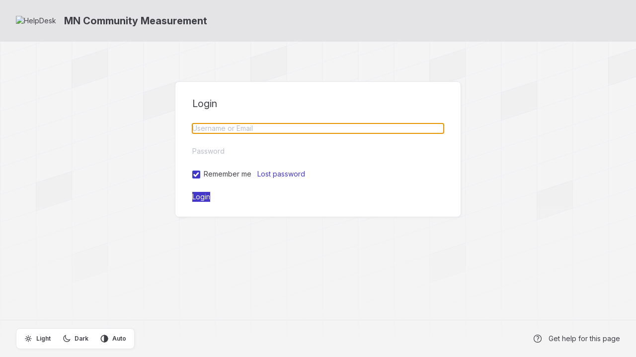

--- FILE ---
content_type: text/css
request_url: https://cdn.jitbit.com/helpdesk/css/output.css?v=68246
body_size: 13611
content:
*,:after,:before{border:0 solid #e5e7eb;box-sizing:border-box}:after,:before{--tw-content:""}:host,html{line-height:1.5;-webkit-text-size-adjust:100%;font-family:InterVariable,sans-serif;font-feature-settings:normal;font-variation-settings:normal;-moz-tab-size:4;tab-size:4;-webkit-tap-highlight-color:transparent}body{line-height:inherit;margin:0}hr{border-top-width:1px;color:inherit;height:0}abbr:where([title]){text-decoration:underline dotted}h1,h2,h3,h4,h5,h6{font-size:inherit;font-weight:inherit}a{color:inherit;text-decoration:inherit}b,strong{font-weight:bolder}code,kbd,pre,samp{font-family:ui-monospace,SFMono-Regular,Menlo,Monaco,Consolas,Liberation Mono,Courier New,monospace;font-feature-settings:normal;font-size:1em;font-variation-settings:normal}small{font-size:80%}sub,sup{font-size:75%;line-height:0;position:relative;vertical-align:baseline}sub{bottom:-.25em}sup{top:-.5em}table{border-collapse:collapse;border-color:inherit;text-indent:0}button,input,optgroup,select,textarea{color:inherit;font-family:inherit;font-feature-settings:inherit;font-size:100%;font-variation-settings:inherit;font-weight:inherit;letter-spacing:inherit;line-height:inherit;margin:0;padding:0}button,select{text-transform:none}button,input:where([type=button]),input:where([type=reset]),input:where([type=submit]){-webkit-appearance:button;background-color:transparent;background-image:none}:-moz-focusring{outline:auto}:-moz-ui-invalid{box-shadow:none}progress{vertical-align:baseline}::-webkit-inner-spin-button,::-webkit-outer-spin-button{height:auto}[type=search]{-webkit-appearance:textfield;outline-offset:-2px}::-webkit-search-decoration{-webkit-appearance:none}::-webkit-file-upload-button{-webkit-appearance:button;font:inherit}summary{display:list-item}blockquote,dd,dl,figure,h1,h2,h3,h4,h5,h6,hr,p,pre{margin:0}fieldset{margin:0}fieldset,legend{padding:0}menu,ol,ul{list-style:none;margin:0;padding:0}dialog{padding:0}textarea{resize:vertical}input::placeholder,textarea::placeholder{color:#9ca3af;opacity:1}[role=button],button{cursor:pointer}:disabled{cursor:default}audio,canvas,embed,iframe,img,object,svg,video{display:block;vertical-align:middle}img,video{max-width:100%}[hidden]{display:none}.border-spacing-6,.horizseparated,.smallTicketList,.ticketGrid,table{--tw-border-spacing-x:0;--tw-border-spacing-y:0}.rotate-90,.rotate-\[30deg\],.transform,svg{--tw-translate-x:0;--tw-translate-y:0;--tw-rotate:0;--tw-skew-x:0;--tw-skew-y:0;--tw-scale-x:1;--tw-scale-y:1}.announcementbar,.announcementerror{--tw-gradient-from-position: ;--tw-gradient-via-position: ;--tw-gradient-to-position: }.dropdown-menu,.pager,.tagsinput,.ui-multiselect,input,input:not([type=submit],[type=checkbox],[type=radio]),select,textarea{--tw-ring-offset-shadow:0 0 #0000;--tw-ring-shadow:0 0 #0000;--tw-shadow:0 0 #0000;--tw-shadow-colored:0 0 #0000}.priorityCell:before{--tw-ring-inset: ;--tw-ring-offset-width:0px;--tw-ring-offset-color:#fff;--tw-ring-color:rgba(59,130,246,.5);--tw-ring-offset-shadow:0 0 #0000;--tw-ring-shadow:0 0 #0000;--tw-shadow:0 0 #0000;--tw-shadow-colored:0 0 #0000}.blur,.blur-3xl,.filter{--tw-blur: ;--tw-brightness: ;--tw-contrast: ;--tw-grayscale: ;--tw-hue-rotate: ;--tw-invert: ;--tw-saturate: ;--tw-sepia: ;--tw-drop-shadow: }.backdrop-blur,.dropdown-menu,.userPopup,[id=bulk-actions-popup]{--tw-backdrop-blur: ;--tw-backdrop-brightness: ;--tw-backdrop-contrast: ;--tw-backdrop-grayscale: ;--tw-backdrop-hue-rotate: ;--tw-backdrop-invert: ;--tw-backdrop-opacity: ;--tw-backdrop-saturate: ;--tw-backdrop-sepia: }:root{--new-color:185 28 28;--tech-color:21 128 61;--cust-color:217 119 6;--fortech-color:29 78 216;--error-color:190 18 60;--accent-color:67 56 202;--accent-color-text:67 56 202;--header-color:228 228 231;--header-text-color:63 63 70}html.dark{--new-color:248 113 113;--cust-color:251 191 36;--fortech-color:59 130 246;--error-color:248 113 113;--accent-color:79 70 229;--accent-color-text:129 140 248;--header-color:39 39 42;--header-text-color:255 255 255}html{color:#3f3f46}html:where(.dark,.dark *){color:#d4d4d8}:where(.dark,.dark *),:where(.dark,.dark *) :after,:where(.dark,.dark *) :before{border-color:#3f3f46}html *{scrollbar-color:#cccccc80 transparent;scrollbar-width:thin}html.dark{color-scheme:dark}input[list]::-webkit-calendar-picker-indicator{display:none!important}input[type=date],input[type=datetime-local]{line-height:1.125rem}button.ui-multiselect,input[list],select{appearance:none;background-image:url("data:image/svg+xml;charset=utf-8,%3Csvg xmlns='http://www.w3.org/2000/svg' fill='none' viewBox='0 0 20 20'%3E%3Cpath stroke='%236b7280' stroke-linecap='round' stroke-linejoin='round' stroke-width='1.5' d='m6 8 4 4 4-4'/%3E%3C/svg%3E");background-position:right .5rem center;background-repeat:no-repeat;background-size:1.5em 1.5em;padding-right:2.5rem!important;-webkit-print-color-adjust:exact;print-color-adjust:exact}select[multiple]{box-sizing:border-box;height:2.25rem;overflow:hidden;vertical-align:top}button.ui-multiselect{border-color:#e4e4e7;color:rgba(156,163,175,.7)!important;display:inline-block!important;font-weight:400;text-align:left!important;text-wrap:nowrap}button.ui-multiselect:where(.dark,.dark *){border-color:#3f3f46}button.ui-multiselect:hover{background-color:inherit;color:inherit}button.ui-multiselect span.ui-icon{display:none}table.sortable th{cursor:pointer}.container{width:100%}@media (min-width:640px){.container{max-width:640px}}@media (min-width:768px){.container{max-width:768px}}@media (min-width:1024px){.container{max-width:1024px}}@media (min-width:1366px){.container{max-width:1366px}}@media (min-width:1536px){.container{max-width:1536px}}button.ui-multiselect,input:not([type=submit],[type=checkbox],[type=radio]),select,textarea{background-color:#fff;border-radius:.375rem;border-width:1px;color:#000;padding:.5rem .75rem;--tw-shadow:0 1px 2px 0 rgba(0,0,0,.05);--tw-shadow-colored:0 1px 2px 0 var(--tw-shadow-color);box-shadow:var(--tw-ring-offset-shadow,0 0 #0000),var(--tw-ring-shadow,0 0 #0000),var(--tw-shadow)}button.ui-multiselect:where(.dark,.dark *),input:not([type=submit],[type=checkbox],[type=radio]):where(.dark,.dark *),select:where(.dark,.dark *),textarea:where(.dark,.dark *){background-color:#18181b;color:#d4d4d8}button.ui-multiselect:disabled,button.ui-multiselect[readonly],input:not([type=submit],[type=checkbox],[type=radio]):disabled,input:not([type=submit],[type=checkbox],[type=radio])[readonly],select:disabled,select[readonly],textarea:disabled,textarea[readonly]{background-color:#f4f4f5;color:#a1a1aa}button.ui-multiselect:disabled:where(.dark,.dark *),button.ui-multiselect[readonly]:where(.dark,.dark *),input:not([type=submit],[type=checkbox],[type=radio]):disabled:where(.dark,.dark *),input:not([type=submit],[type=checkbox],[type=radio])[readonly]:where(.dark,.dark *),select:disabled:where(.dark,.dark *),select[readonly]:where(.dark,.dark *),textarea:disabled:where(.dark,.dark *),textarea[readonly]:where(.dark,.dark *){background-color:#27272a;color:#52525b}button.ui-multiselect:focus-visible,input:not([type=submit],[type=checkbox],[type=radio]):focus-visible,select:focus-visible,textarea:focus-visible{border-color:rgb(var(--accent-color)/.6);outline:2px solid transparent;outline-offset:2px}.bluebutton,.button,.graybutton,.moreBtn,.transparentbutton,button,input[type=file]::file-selector-button,input[type=submit],input[type=submit].graybutton{align-items:center;background-color:#fafafa;border-color:hsla(240,5%,84%,.6);border-radius:.375rem;border-width:1px;color:#4b5563;column-gap:.25rem;cursor:pointer;display:inline-flex;font-size:.875rem;font-weight:500;justify-content:center;line-height:1.25rem;padding:.5rem 1rem;text-align:center}.bluebutton:hover,.button:hover,.graybutton:hover,.moreBtn:hover,.transparentbutton:hover,button:hover,input[type=file]::file-selector-button:hover,input[type=submit].graybutton:hover,input[type=submit]:hover{background-color:#f4f4f5;color:#4b5563}.bluebutton:disabled,.button:disabled,.graybutton:disabled,.moreBtn:disabled,.transparentbutton:disabled,button:disabled,input[type=file]::file-selector-button:disabled,input[type=submit].graybutton:disabled,input[type=submit]:disabled{color:#a1a1aa;cursor:not-allowed}.bluebutton:where(.dark,.dark *),.button:where(.dark,.dark *),.graybutton:where(.dark,.dark *),.moreBtn:where(.dark,.dark *),.transparentbutton:where(.dark,.dark *),button:where(.dark,.dark *),input[type=file]:where(.dark,.dark *)::file-selector-button,input[type=submit].graybutton:where(.dark,.dark *),input[type=submit]:where(.dark,.dark *){background-color:#3f3f46;border-color:transparent;color:#d4d4d8}.bluebutton:hover:where(.dark,.dark *),.button:hover:where(.dark,.dark *),.graybutton:hover:where(.dark,.dark *),.moreBtn:hover:where(.dark,.dark *),.transparentbutton:hover:where(.dark,.dark *),button:hover:where(.dark,.dark *),input[type=file]:where(.dark,.dark *)::file-selector-button:hover,input[type=submit].graybutton:hover:where(.dark,.dark *),input[type=submit]:hover:where(.dark,.dark *){background-color:#52525b;color:#f4f4f5}.bluebutton:disabled:where(.dark,.dark *),.button:disabled:where(.dark,.dark *),.graybutton:disabled:where(.dark,.dark *),.moreBtn:disabled:where(.dark,.dark *),.transparentbutton:disabled:where(.dark,.dark *),button:disabled:where(.dark,.dark *),input[type=file]:where(.dark,.dark *)::file-selector-button:disabled,input[type=submit].graybutton:disabled:where(.dark,.dark *),input[type=submit]:disabled:where(.dark,.dark *){color:#71717a}input[type=file]{padding:0}input[type=file]::file-selector-button{border-style:solid;border-bottom:none;border-left:none;border-top:none}input[type=file]::file-selector-button{margin-right:1rem}.bluebutton,button,input[type=submit]{background-color:rgb(var(--accent-color)/1);border-color:transparent;color:#fff}.bluebutton:hover,button:hover,input[type=submit]:hover{background-color:rgb(var(--accent-color)/.9);color:#fff}.transparentbutton{background-color:transparent;border-color:transparent}.transparentbutton:hover{background-color:#d4d4d8}.transparentbutton:hover:where(.dark,.dark *){background-color:#52525b}a{color:rgb(var(--accent-color-text)/1)}a:hover{color:rgb(var(--accent-color-text)/.75)}a[disabled]{color:#a1a1aa;cursor:not-allowed;pointer-events:none}a[disabled]:where(.dark,.dark *){color:#71717a}th{font-weight:600;text-align:left}.footer a,nav>a,nav>div>a,th>a{color:inherit}b{font-weight:600}.onoffcontainer input[type=checkbox]:not(.skiponoff){appearance:none;background-color:#e4e4e7;border-radius:9999px;cursor:pointer;height:1.5rem;margin-right:.75rem;position:relative;width:2.5rem}.onoffcontainer input[type=checkbox]:not(.skiponoff):where(.dark,.dark *){background-color:#3f3f46}.onoffcontainer input[type=checkbox]:not(.skiponoff){transition:all .2s ease-in 0s}.onoffcontainer input[type=checkbox]:not(.skiponoff):before{background-color:#fff;border-radius:9999px;content:"";height:1rem;left:.25rem;position:absolute;top:.25rem;transform:none;width:1rem}.onoffcontainer input[type=checkbox]:not(.skiponoff):after{content:none}.onoffcontainer input[type=checkbox]:not(.skiponoff):checked{background-color:rgb(var(--accent-color)/1)}.onoffcontainer input[type=checkbox]:not(.skiponoff)[disabled],.onoffcontainer input[type=checkbox]:not(.skiponoff)[readonly]{background-color:#d4d4d8!important}.onoffcontainer input[type=checkbox]:not(.skiponoff)[disabled]:where(.dark,.dark *),.onoffcontainer input[type=checkbox]:not(.skiponoff)[readonly]:where(.dark,.dark *){background-color:#52525b!important}.onoffcontainer input[type=checkbox]:not(.skiponoff)[disabled]:before,.onoffcontainer input[type=checkbox]:not(.skiponoff)[readonly]:before{background-color:#e4e4e7!important}.onoffcontainer input[type=checkbox]:not(.skiponoff)[disabled]:where(.dark,.dark *):before,.onoffcontainer input[type=checkbox]:not(.skiponoff)[readonly]:where(.dark,.dark *):before{background-color:#71717a!important}.onoffcontainer input[type=checkbox]:not(.skiponoff):checked:before{left:1.25rem}h1{font-size:1.5rem;line-height:2rem}h2{font-size:1.25rem;line-height:1.75rem}p{margin-bottom:.5rem;margin-top:.5rem}a,label{cursor:pointer}code{font-family:ui-monospace,SFMono-Regular,Menlo,Monaco,Consolas,Liberation Mono,Courier New,monospace;font-weight:500}.container{max-width:72rem}.visible{visibility:visible}.invisible{visibility:hidden}.collapse{visibility:collapse}.static{position:static}.fixed{position:fixed}.absolute{position:absolute}.relative{position:relative}.sticky{position:sticky}.inset-x-0{left:0;right:0}.inset-y-0{bottom:0;top:0}.\!right-4{right:1rem!important}.-bottom-3{bottom:-.75rem}.-right-1{right:-.25rem}.-top-10{top:-2.5rem}.left-0{left:0}.left-1{left:.25rem}.left-3{left:.75rem}.left-\[calc\(50\%-4rem\)\]{left:calc(50% - 4rem)}.right-0{right:0}.right-14{right:3.5rem}.right-2{right:.5rem}.right-3{right:.75rem}.right-4{right:1rem}.top-0{top:0}.top-1{top:.25rem}.top-3{top:.75rem}.top-8{top:2rem}.top-9{top:2.25rem}.top-\[17px\]{top:17px}.-z-10{z-index:-10}.z-10{z-index:10}.z-50{z-index:50}.-order-1{order:-1}.float-right{float:right}.\!m-0{margin:0!important}.m-0{margin:0}.m-4{margin:1rem}.-mx-4{margin-left:-1rem;margin-right:-1rem}.-my-6{margin-bottom:-1.5rem;margin-top:-1.5rem}.mx-auto{margin-left:auto;margin-right:auto}.my-2{margin-bottom:.5rem;margin-top:.5rem}.my-3{margin-bottom:.75rem;margin-top:.75rem}.my-4{margin-bottom:1rem;margin-top:1rem}.my-6{margin-bottom:1.5rem;margin-top:1.5rem}.my-auto{margin-bottom:auto;margin-top:auto}.\!mb-0{margin-bottom:0!important}.\!mb-10{margin-bottom:2.5rem!important}.\!mt-0{margin-top:0!important}.-mb-6{margin-bottom:-1.5rem}.-ml-0\.5{margin-left:-.125rem}.-ml-2{margin-left:-.5rem}.-mt-0\.5{margin-top:-.125rem}.-mt-6{margin-top:-1.5rem}.mb-1{margin-bottom:.25rem}.mb-10{margin-bottom:2.5rem}.mb-2{margin-bottom:.5rem}.mb-3{margin-bottom:.75rem}.mb-4{margin-bottom:1rem}.mb-5{margin-bottom:1.25rem}.mb-6{margin-bottom:1.5rem}.mb-8{margin-bottom:2rem}.ml-1{margin-left:.25rem}.ml-2{margin-left:.5rem}.ml-4{margin-left:1rem}.mr-1{margin-right:.25rem}.mr-2{margin-right:.5rem}.mr-3{margin-right:.75rem}.mr-4{margin-right:1rem}.mr-8{margin-right:2rem}.mt-1{margin-top:.25rem}.mt-10{margin-top:2.5rem}.mt-2{margin-top:.5rem}.mt-3{margin-top:.75rem}.mt-4{margin-top:1rem}.mt-6{margin-top:1.5rem}.mt-8{margin-top:2rem}.mt-auto{margin-top:auto}.\!block{display:block!important}.block{display:block}.inline-block{display:inline-block}.inline{display:inline}.flex{display:flex}.inline-flex{display:inline-flex}.table{display:table}.grid{display:grid}.contents{display:contents}.hidden{display:none}.aspect-\[1155\/678\]{aspect-ratio:1155/678}.size-10{height:2.5rem;width:2.5rem}.size-11{height:2.75rem;width:2.75rem}.size-2{height:.5rem;width:.5rem}.size-20{height:5rem;width:5rem}.size-3{height:.75rem;width:.75rem}.size-4{height:1rem;width:1rem}.size-5{height:1.25rem;width:1.25rem}.size-6{height:1.5rem;width:1.5rem}.size-60{height:15rem;width:15rem}.size-7{height:1.75rem;width:1.75rem}.size-8{height:2rem;width:2rem}.h-1\.5{height:.375rem}.h-2\.5{height:.625rem}.h-4{height:1rem}.h-5{height:1.25rem}.h-9{height:2.25rem}.h-96{height:24rem}.h-full{height:100%}.max-h-9{max-height:2.25rem}.max-h-96{max-height:24rem}.min-h-0{min-height:0}.min-h-screen{min-height:100vh}.w-1\.5{width:.375rem}.w-1\/2{width:50%}.w-1\/3{width:33.333333%}.w-11{width:2.75rem}.w-16{width:4rem}.w-2\.5{width:.625rem}.w-20{width:5rem}.w-48{width:12rem}.w-60{width:15rem}.w-64{width:16rem}.w-8{width:2rem}.w-96{width:24rem}.w-full{width:100%}.min-w-0{min-width:0}.min-w-16{min-width:4rem}.min-w-48{min-width:12rem}.min-w-64{min-width:16rem}.min-w-8{min-width:2rem}.min-w-80{min-width:20rem}.min-w-max{min-width:max-content}.max-w-12{max-width:3rem}.max-w-2xl{max-width:42rem}.max-w-full{max-width:100%}.max-w-lg{max-width:32rem}.max-w-md{max-width:28rem}.max-w-screen-md{max-width:768px}.max-w-screen-sm{max-width:640px}.max-w-screen-xl{max-width:1366px}.max-w-sm{max-width:24rem}.max-w-xl{max-width:36rem}.flex-1{flex:1 1 0%}.shrink{flex-shrink:1}.shrink-0{flex-shrink:0}.grow{flex-grow:1}.border-separate{border-collapse:separate}.border-spacing-6{--tw-border-spacing-x:1.5rem;--tw-border-spacing-y:1.5rem;border-spacing:var(--tw-border-spacing-x) var(--tw-border-spacing-y)}.rotate-90{--tw-rotate:90deg}.rotate-90,.rotate-\[30deg\]{transform:translate(var(--tw-translate-x),var(--tw-translate-y)) rotate(var(--tw-rotate)) skewX(var(--tw-skew-x)) skewY(var(--tw-skew-y)) scaleX(var(--tw-scale-x)) scaleY(var(--tw-scale-y))}.rotate-\[30deg\]{--tw-rotate:30deg}.transform{transform:translate(var(--tw-translate-x),var(--tw-translate-y)) rotate(var(--tw-rotate)) skewX(var(--tw-skew-x)) skewY(var(--tw-skew-y)) scaleX(var(--tw-scale-x)) scaleY(var(--tw-scale-y))}@keyframes bounce{0%,to{animation-timing-function:cubic-bezier(.8,0,1,1);transform:translateY(-25%)}50%{animation-timing-function:cubic-bezier(0,0,.2,1);transform:none}}.animate-bounce{animation:bounce 1s infinite}@keyframes ping{75%,to{opacity:0;transform:scale(2)}}.animate-ping{animation:ping 1s cubic-bezier(0,0,.2,1) infinite}.animate-pulse{animation:pulse 2s cubic-bezier(.4,0,.6,1) infinite}.cursor-pointer{cursor:pointer}.resize-none{resize:none}.grid-cols-1{grid-template-columns:repeat(1,minmax(0,1fr))}.flex-col{flex-direction:column}.flex-col-reverse{flex-direction:column-reverse}.flex-wrap{flex-wrap:wrap}.items-start{align-items:flex-start}.items-center{align-items:center}.items-baseline{align-items:baseline}.justify-start{justify-content:flex-start}.justify-end{justify-content:flex-end}.justify-center{justify-content:center}.justify-between{justify-content:space-between}.gap-2{gap:.5rem}.gap-3{gap:.75rem}.gap-4{gap:1rem}.gap-6{gap:1.5rem}.gap-x-2{column-gap:.5rem}.gap-x-3{column-gap:.75rem}.gap-x-4{column-gap:1rem}.gap-x-5{column-gap:1.25rem}.gap-x-8{column-gap:2rem}.gap-y-12{row-gap:3rem}.gap-y-2{row-gap:.5rem}.gap-y-4{row-gap:1rem}.space-y-4>:not([hidden])~:not([hidden]){--tw-space-y-reverse:0;margin-bottom:calc(1rem*var(--tw-space-y-reverse));margin-top:calc(1rem*(1 - var(--tw-space-y-reverse)))}.overflow-auto{overflow:auto}.overflow-hidden{overflow:hidden}.overflow-x-auto{overflow-x:auto}.overflow-y-auto{overflow-y:auto}.overflow-y-hidden{overflow-y:hidden}.truncate{overflow:hidden;white-space:nowrap}.text-ellipsis,.truncate{text-overflow:ellipsis}.whitespace-nowrap{white-space:nowrap}.whitespace-pre-wrap{white-space:pre-wrap}.text-nowrap{text-wrap:nowrap}.break-words{overflow-wrap:break-word}.break-all{word-break:break-all}.rounded{border-radius:.25rem}.rounded-full{border-radius:9999px}.rounded-lg{border-radius:.5rem}.rounded-md{border-radius:.375rem}.rounded-e-none{border-end-end-radius:0;border-start-end-radius:0}.rounded-s-none{border-end-start-radius:0;border-start-start-radius:0}.border{border-width:1px}.\!border-b-0{border-bottom-width:0!important}.\!border-t{border-top-width:1px!important}.border-b{border-bottom-width:1px}.border-r{border-right-width:1px}.border-t{border-top-width:1px}.border-dashed{border-style:dashed}.border-accent-color{border-color:rgb(var(--accent-color)/1)}.border-error-color{border-color:rgb(var(--error-color)/1)}.border-zinc-300{border-color:#d4d4d8}.border-zinc-900\/25{border-color:rgba(24,24,27,.25)}.\!bg-accent-color{background-color:rgb(var(--accent-color)/1)!important}.\!bg-accent-color\/5{background-color:rgb(var(--accent-color)/.05)!important}.\!bg-zinc-50{background-color:#fafafa!important}.bg-accent-color{background-color:rgb(var(--accent-color)/1)}.bg-header-color{background-color:rgb(var(--header-color)/1)}.bg-red-400{background-color:#f87171}.bg-red-500{background-color:#ef4444}.bg-transparent{background-color:transparent}.bg-white{background-color:#fff}.bg-white\/\[\.4\]{background-color:hsla(0,0%,100%,.4)}.bg-zinc-100{background-color:#f4f4f5}.bg-zinc-200{background-color:#e4e4e7}.bg-zinc-400{background-color:#a1a1aa}.fill-zinc-400{fill:#a1a1aa}.stroke-zinc-400{stroke:#a1a1aa}.stroke-zinc-500{stroke:#71717a}.stroke-zinc-800{stroke:#27272a}.stroke-2{stroke-width:2}.\!p-0{padding:0!important}.\!p-1{padding:.25rem!important}.\!p-7{padding:1.75rem!important}.p-1{padding:.25rem}.p-1\.5{padding:.375rem}.p-2{padding:.5rem}.p-3{padding:.75rem}.p-4{padding:1rem}.p-7{padding:1.75rem}.p-8{padding:2rem}.\!px-1{padding-left:.25rem!important;padding-right:.25rem!important}.\!py-0\.5{padding-bottom:.125rem!important;padding-top:.125rem!important}.\!py-2\.5{padding-bottom:.625rem!important;padding-top:.625rem!important}.\!py-4{padding-bottom:1rem!important;padding-top:1rem!important}.px-2{padding-left:.5rem;padding-right:.5rem}.px-3{padding-left:.75rem;padding-right:.75rem}.px-4{padding-left:1rem;padding-right:1rem}.px-5{padding-left:1.25rem;padding-right:1.25rem}.py-1{padding-bottom:.25rem;padding-top:.25rem}.py-2{padding-bottom:.5rem;padding-top:.5rem}.py-2\.5{padding-bottom:.625rem;padding-top:.625rem}.py-4{padding-bottom:1rem;padding-top:1rem}.py-7{padding-bottom:1.75rem;padding-top:1.75rem}.py-8{padding-bottom:2rem;padding-top:2rem}.\!ps-10{padding-inline-start:2.5rem!important}.\!pt-0{padding-top:0!important}.pb-1{padding-bottom:.25rem}.pb-2{padding-bottom:.5rem}.pb-4{padding-bottom:1rem}.pl-0{padding-left:0}.pl-1{padding-left:.25rem}.pl-4{padding-left:1rem}.pl-5{padding-left:1.25rem}.pr-0{padding-right:0}.pr-1{padding-right:.25rem}.pr-3{padding-right:.75rem}.pr-6{padding-right:1.5rem}.pr-8{padding-right:2rem}.pt-10{padding-top:2.5rem}.pt-4{padding-top:1rem}.pt-6{padding-top:1.5rem}.text-left{text-align:left}.text-center{text-align:center}.text-right{text-align:right}.align-middle{vertical-align:middle}.text-base{font-size:1rem;line-height:1.5rem}.text-lg{font-size:1.125rem;line-height:1.75rem}.text-sm{font-size:.875rem;line-height:1.25rem}.text-xl{font-size:1.25rem;line-height:1.75rem}.text-xs{font-size:.75rem;line-height:1rem}.font-bold{font-weight:700}.font-extralight{font-weight:200}.font-medium{font-weight:500}.font-normal{font-weight:400}.font-semibold{font-weight:600}.lowercase{text-transform:lowercase}.capitalize{text-transform:capitalize}.italic{font-style:italic}.\!text-error-color{color:rgb(var(--error-color)/1)!important}.\!text-white{color:#fff!important}.text-black{color:#000}.text-error-color{color:rgb(var(--error-color)/1)}.text-green-600{color:#16a34a}.text-header-text-color{color:rgb(var(--header-text-color)/1)}.text-indigo-200{color:#c7d2fe}.text-inherit{color:inherit}.text-red-700{color:#b91c1c}.text-tech-color{color:rgb(var(--tech-color)/1)}.text-zinc-400{color:#a1a1aa}.text-zinc-500{color:#71717a}.text-zinc-700{color:#3f3f46}.text-zinc-800{color:#27272a}.underline{text-decoration-line:underline}.opacity-0{opacity:0}.opacity-5{opacity:.05}.opacity-60{opacity:.6}.opacity-75{opacity:.75}.outline{outline-style:solid}.blur{--tw-blur:blur(8px)}.blur,.blur-3xl{filter:var(--tw-blur) var(--tw-brightness) var(--tw-contrast) var(--tw-grayscale) var(--tw-hue-rotate) var(--tw-invert) var(--tw-saturate) var(--tw-sepia) var(--tw-drop-shadow)}.blur-3xl{--tw-blur:blur(64px)}.filter{filter:var(--tw-blur) var(--tw-brightness) var(--tw-contrast) var(--tw-grayscale) var(--tw-hue-rotate) var(--tw-invert) var(--tw-saturate) var(--tw-sepia) var(--tw-drop-shadow)}.backdrop-blur{--tw-backdrop-blur:blur(8px);-webkit-backdrop-filter:var(--tw-backdrop-blur) var(--tw-backdrop-brightness) var(--tw-backdrop-contrast) var(--tw-backdrop-grayscale) var(--tw-backdrop-hue-rotate) var(--tw-backdrop-invert) var(--tw-backdrop-opacity) var(--tw-backdrop-saturate) var(--tw-backdrop-sepia);backdrop-filter:var(--tw-backdrop-blur) var(--tw-backdrop-brightness) var(--tw-backdrop-contrast) var(--tw-backdrop-grayscale) var(--tw-backdrop-hue-rotate) var(--tw-backdrop-invert) var(--tw-backdrop-opacity) var(--tw-backdrop-saturate) var(--tw-backdrop-sepia)}.transition-all{transition-duration:.15s;transition-property:all;transition-timing-function:cubic-bezier(.4,0,.2,1)}div.ui-multiselect-menu{background-color:#fff;border-radius:.5rem;border-width:1px;display:none;margin-top:.5rem;min-width:14rem;overflow:auto;z-index:50}div.ui-multiselect-menu:where(.dark,.dark *){background-color:#18181b}div.ui-multiselect-menu{scrollbar-color:#ccc transparent;scrollbar-width:thin;z-index:1100}div.ui-multiselect-menu .ui-multiselect-single .ui-multiselect-checkboxes input{left:-9999px;position:absolute!important;top:auto!important}div.ui-multiselect-menu .ui-multiselect-single .ui-multiselect-checkboxes label{padding:5px!important}div.ui-multiselect-menu .ui-multiselect-header ul{display:flex;gap:1rem;padding:.5rem}div.ui-multiselect-menu .ui-multiselect-checkboxes label:has(input[type=checkbox]:checked){background-color:rgb(var(--accent-color)/1);color:#fff}div.ui-multiselect-menu .ui-multiselect-checkboxes label{flex-grow:1}div.ui-multiselect-menu .ui-multiselect-checkboxes input{margin-right:.5rem}.redbutton,button.redbutton,input[type=submit].redbutton{background-color:#b91c1c;border-color:#b91c1c;color:#fff}.redbutton:hover,button.redbutton:hover,input[type=submit].redbutton:hover{background-color:#991b1b;color:#fff}.grey2{color:#71717a;font-size:.75rem;line-height:1rem}.grey2:where(.dark,.dark *){color:#a1a1aa}

/*! rtl:ignore */input[type=checkbox]{appearance:none;cursor:pointer;direction:ltr;height:1rem;line-height:16px;position:relative;vertical-align:middle;width:1rem}input[type=checkbox]:before{background-color:rgb(var(--accent-color)/1);content:url("data:image/svg+xml;charset=utf-8,%3Csvg xmlns='http://www.w3.org/2000/svg' width='14' height='15' stroke='%23fff' stroke-linecap='round' stroke-width='4' viewBox='0 0 19 19'%3E%3Cpath d='m5 10.75 3.5 3.5L16 6'/%3E%3C/svg%3E");transform:scale(0)}input[type=checkbox]:after,input[type=checkbox]:before{border-radius:4px;height:100%;position:absolute;transition:.3s;width:100%}input[type=checkbox]:after{background-color:#fff;border-color:#d4d4d8;border-width:1px;content:""}input[type=checkbox]:where(.dark,.dark *):after{background-color:#27272a;border-color:#71717a}input[type=checkbox]:checked:before{transform:scale(1)}input[type=checkbox]:checked:after{transform:scale(0)}input[type=checkbox]:disabled:before{background-color:#a1a1aa}input[type=checkbox]:disabled:after{background-color:#a1a1aa;opacity:.3}input[type=radio]:not(.radiobox){appearance:none;border-radius:9999px;border-width:1px;cursor:pointer;height:1rem;vertical-align:text-top;width:1rem}input[type=radio]:not(.radiobox):checked{background-color:rgb(var(--accent-color)/1)}input[type=radio]:checked{background-image:url("data:image/svg+xml;charset=utf-8,%3Csvg xmlns='http://www.w3.org/2000/svg' fill='%23fff' viewBox='0 0 16 16'%3E%3Ccircle cx='8' cy='8' r='3'/%3E%3C/svg%3E")}[v-cloak]{display:none!important}.bgpattern{background-image:url(../images/bgpattern.svg);background-position:0 0;background-repeat:repeat-x;background-size:720px 720px}html.dark .bgpattern{background-image:url(../images/bgpattern_dark.svg)}.announcementbar{align-items:center;background-image:linear-gradient(to right,var(--tw-gradient-stops));display:flex;display:none;justify-content:space-between;--tw-gradient-from:rgb(var(--accent-color)/0.2) var(--tw-gradient-from-position);--tw-gradient-to:rgb(var(--accent-color)/0) var(--tw-gradient-to-position);--tw-gradient-stops:var(--tw-gradient-from),var(--tw-gradient-to);--tw-gradient-to:rgb(var(--accent-color)/0.6) var(--tw-gradient-to-position);font-size:.875rem;line-height:1.25rem;padding:.5rem 2rem}.announcementbar span{flex-grow:1}.announcementbar a.announcementClose{color:inherit}.announcementbar.announcementerror{background-image:linear-gradient(to right,var(--tw-gradient-stops));--tw-gradient-from:#ff317f90 var(--tw-gradient-from-position);--tw-gradient-to:rgba(255,49,127,0) var(--tw-gradient-to-position);--tw-gradient-stops:var(--tw-gradient-from),var(--tw-gradient-to);--tw-gradient-to:#ff89fc90 var(--tw-gradient-to-position)}.spanHtml{background-color:#fff;border-radius:.375rem;display:flex;font-size:.75rem;gap:.5rem;line-height:1rem;max-width:fit-content;padding:.25rem .5rem}.spanHtml:where(.dark,.dark *){background-color:#52525b}.spanHtml a{text-decoration-line:underline}#profilePopup{margin-top:1rem;padding:1rem;right:0;width:24rem}#profilePopup .profileDiv{align-items:center;display:flex;margin-bottom:.75rem}#profilePopup .profileDiv .avatar{height:3.5rem!important;margin-right:.75rem;max-width:none!important;width:3.5rem!important}.ctrlenter{font-size:.75rem;font-weight:200;height:.9rem;line-height:1rem;margin-left:.5rem;opacity:.7}.smallTicketList>li{align-items:center;background-color:#f4f4f5;border-radius:.375rem;display:flex;margin-bottom:.5rem;padding:.5rem}.smallTicketList>li:hover{opacity:.8}.smallTicketList>li:where(.dark,.dark *){background-color:rgba(63,63,70,.5)}.smallTicketList>li a{color:inherit}.smallTicketList>li :first-child{flex-grow:1;overflow:hidden;text-overflow:ellipsis;white-space:nowrap}.smallTicketList>li hr{margin-bottom:.75rem;margin-top:.75rem}table.smallTicketList{--tw-border-spacing-y:0.75rem;border-spacing:var(--tw-border-spacing-x) var(--tw-border-spacing-y);padding-top:.75rem}table.smallTicketList th{padding:0}table.smallTicketList td{background-color:#f4f4f5;cursor:pointer;padding:.75rem}table.smallTicketList td:where(.dark,.dark *){background-color:rgba(63,63,70,.5)}table.smallTicketList td:first-child{width:100%}table.smallTicketList tr:has(td):hover{opacity:.8}table.smallTicketList td:first-child{border-bottom-left-radius:.375rem;border-top-left-radius:.375rem}table.smallTicketList td:last-child{border-bottom-right-radius:.375rem;border-top-right-radius:.375rem}nav>.menuItem{align-items:center;border-bottom-width:2px;border-color:transparent;display:inline-flex;font-size:.875rem;font-weight:400;line-height:1.25rem;padding-bottom:.75rem;padding-top:.25rem}nav>.menuItem:hover{border-color:rgb(var(--accent-color-text)/1);color:rgb(var(--accent-color-text)/1)}nav>.menuItem.active{border-bottom-width:2px;border-color:rgb(var(--accent-color-text)/1);color:rgb(var(--accent-color-text)/1)}nav>.menuItem svg{color:#71717a}nav>.menuItem.active svg{color:inherit}.viewMode{align-items:center;color:#27272a;column-gap:1rem;display:flex}.viewMode:where(.dark,.dark *){color:#a1a1aa}.viewMode>a,.viewMode>div.dropdown>a{align-items:center;border-color:transparent;border-radius:9999px;border-width:1px;column-gap:.5rem;display:inline-flex;font-size:.875rem;font-weight:400;justify-content:flex-end;line-height:1.25rem;min-height:2.5rem;padding:.5rem .75rem}.viewMode>a:hover,.viewMode>div.dropdown>a:hover{background-color:#e4e4e7}.viewMode>a:where(.dark,.dark *):hover,.viewMode>div.dropdown>a:where(.dark,.dark *):hover{background-color:#27272a}.viewMode>a>span.ticketCount{background-color:#fff;border-radius:9999px;border-width:1px;color:#000;font-size:.75rem;line-height:1rem;min-width:2rem;padding:.25rem .5rem;text-align:center}.viewMode>a>span.ticketCount:where(.dark,.dark *){background-color:#27272a;border-color:#27272a;color:#fff}.viewMode a.active2,.viewMode>div.dropdown>a.active2{background-color:#fff;border-color:#e5e7eb;color:rgb(var(--accent-color-text)/1)}.viewMode a.active2:where(.dark,.dark *),.viewMode>div.dropdown>a.active2:where(.dark,.dark *){background-color:#27272a;border-color:#27272a}.viewMode a.active2>span.ticketCount{background-color:#e4e4e7}.viewMode a.active2>span.ticketCount:where(.dark,.dark *){background-color:#3f3f46}.filterBox{padding:.25rem!important;right:0;width:24rem}.filterBox #divSavedFilters:not(:empty){padding:.5rem}.filterBox #divSavedFilters:not(:empty) .tagslist{margin-top:.75rem}.filterBox #divSavedFilters:not(:empty) hr{margin-top:1rem}.filterBox table{border-collapse:separate;table-layout:fixed;width:100%;--tw-border-spacing-x:0.5rem;--tw-border-spacing-y:0.5rem;border-spacing:var(--tw-border-spacing-x) var(--tw-border-spacing-y)}.filterBox table tr td:first-child{color:#71717a;font-size:.75rem;line-height:1rem}.filterBox table tr td:first-child:where(.dark,.dark *){color:#a1a1aa}table.attachments tr td:nth-child(2)>div a:has(.filterBox table tr td:first-child){color:inherit}.filterBox table tr td>input,.filterBox table tr td>select{width:100%}.filterBox table tr:last-child td div{align-items:center;column-gap:.5rem;display:flex}.filterBox table tr:last-child td div button{flex-grow:1}.filterBox table button.ui-multiselect{width:100%!important}.sortByDropdown a{justify-content:space-between!important}.sortByDropdown .directionIcon{color:hsla(0,0%,100%,.7);display:none}.sortByDropdown .selected .directionIcon{display:block}.horizseparated,.ticketGrid{border-collapse:separate;--tw-border-spacing-x:0px;--tw-border-spacing-y:0px;border-spacing:var(--tw-border-spacing-x) var(--tw-border-spacing-y);overflow:hidden;padding:0}.horizseparated th,.ticketGrid th{border-bottom-width:1px;color:#71717a;font-size:.75rem;font-weight:400;line-height:1rem;padding:.75rem .5rem}.horizseparated th:where(.dark,.dark *),.ticketGrid th:where(.dark,.dark *){border-color:rgba(63,63,70,.5);color:#d4d4d8}.horizseparated .mainCell,.ticketGrid .mainCell{color:#000;font-size:.875rem;line-height:1.25rem}.horizseparated .mainCell:where(.dark,.dark *),.ticketGrid .mainCell:where(.dark,.dark *){color:#f4f4f5}.horizseparated .mainCell .subj,.ticketGrid .mainCell .subj{font-size:1rem;font-weight:500;line-height:1.5rem;word-break:break-all}@media (min-width:640px){.horizseparated .mainCell .subj,.ticketGrid .mainCell .subj{overflow-wrap:normal;word-break:normal}}.horizseparated .mainCell .subj,.ticketGrid .mainCell .subj{display:-webkit-box;-webkit-line-clamp:3;-webkit-box-orient:vertical;overflow:hidden;text-overflow:ellipsis}.horizseparated .mainCell .ticketrowMeta,.ticketGrid .mainCell .ticketrowMeta{color:#71717a;column-gap:1rem;display:flex;flex-wrap:wrap;font-size:.75rem;line-height:1rem;margin-top:.25rem}.horizseparated .mainCell .ticketrowMeta:where(.dark,.dark *),.ticketGrid .mainCell .ticketrowMeta:where(.dark,.dark *){color:#a1a1aa}.horizseparated .mainCell .ticketrowMeta>*,.ticketGrid .mainCell .ticketrowMeta>*{text-wrap:nowrap}.horizseparated td,.ticketGrid td{color:#71717a;font-size:.75rem;line-height:1rem}.horizseparated td:where(.dark,.dark *),.ticketGrid td:where(.dark,.dark *){color:#a1a1aa}.horizseparated tr:nth-child(2n)>td,.ticketGrid tr:nth-child(2n)>td{background-color:hsla(240,5%,96%,.3)}.horizseparated tr:nth-child(2n)>td:where(.dark,.dark *),.ticketGrid tr:nth-child(2n)>td:where(.dark,.dark *){background-color:rgba(24,24,27,.3)}.horizseparated tbody tr:not(:has(th)):not(.highlight):hover,.ticketGrid tbody tr:not(:has(th)):not(.highlight):hover{background-color:#fafafa}.horizseparated tbody tr:not(:has(th)):not(.highlight):hover:where(.dark,.dark *),.ticketGrid tbody tr:not(:has(th)):not(.highlight):hover:where(.dark,.dark *){background-color:#18181b}.horizseparated tbody>tr>td,.ticketGrid tbody>tr>td{border-bottom-width:1px}.horizseparated tbody>tr>td:where(.dark,.dark *),.ticketGrid tbody>tr>td:where(.dark,.dark *){border-color:rgba(63,63,70,.5)}.horizseparated tbody>tr:last-child>td,.ticketGrid tbody>tr:last-child>td{border-width:0}.horizseparated tbody tr.overdue,.ticketGrid tbody tr.overdue{background-color:rgba(190,18,60,.1)}.horizseparated tbody tr.overdue .duedate,.ticketGrid tbody tr.overdue .duedate{color:rgb(var(--error-color)/1)}.horizseparated tbody tr.almostoverdue,.ticketGrid tbody tr.almostoverdue{background-color:rgba(190,18,60,.05)}@keyframes pulse{50%{opacity:.5}}.horizseparated tbody tr.almostoverdue .duedate,.ticketGrid tbody tr.almostoverdue .duedate{animation:pulse 2s cubic-bezier(.4,0,.6,1) infinite;color:rgb(var(--error-color)/.8)}.horizseparated .subticket .mainCell,.ticketGrid .subticket .mainCell{padding-left:1.75rem}.horizseparated td,.ticketGrid td{height:70px;padding:.75rem .5rem}.horizseparated td.statusCell>*>:not([hidden])~:not([hidden]),.ticketGrid td.statusCell>*>:not([hidden])~:not([hidden]){--tw-space-y-reverse:0;margin-bottom:calc(.25rem*var(--tw-space-y-reverse));margin-top:calc(.25rem*(1 - var(--tw-space-y-reverse)))}.horizseparated td:first-child,.horizseparated th:first-child,.ticketGrid td:first-child,.ticketGrid th:first-child{padding-left:.75rem}.ticketGrid td:not(.statusCell):not(.mainCell),.ticketGrid th{display:none}@media (min-width:640px){.ticketGrid td:not(.statusCell):not(.mainCell),.ticketGrid th{display:table-cell}}.ticketGrid tbody tr:not(:has(th)){cursor:pointer}.ticketGrid td{vertical-align:top}.ticketGrid td.cbcell{padding-top:.9rem;width:.5rem}.priorityCell{align-items:center;display:flex;font-size:.75rem;justify-content:flex-start;line-height:1rem}.priorityCell:before{background-color:#15803d;border-radius:9999px;content:"";display:inline-block;height:.375rem;margin-right:.5rem;width:.375rem;--tw-ring-offset-shadow:var(--tw-ring-inset) 0 0 0 var(--tw-ring-offset-width) var(--tw-ring-offset-color);--tw-ring-shadow:var(--tw-ring-inset) 0 0 0 calc(3px + var(--tw-ring-offset-width)) var(--tw-ring-color);box-shadow:var(--tw-ring-offset-shadow),var(--tw-ring-shadow),var(--tw-shadow,0 0 #0000);--tw-ring-color:rgba(21,128,61,.15)}.priorityCell.priority-1:before{background-color:#64748b;--tw-ring-color:rgba(100,116,139,.15)}.priorityCell.priority1:before{background-color:#fb7185;--tw-ring-color:rgba(251,113,133,.15)}.priorityCell.priority2:before{background-color:#dc2626;--tw-ring-color:rgba(220,38,38,.15)}.priorityCell.priority2{color:#e11d48}.statusName{align-items:center;column-gap:.5rem;display:flex;font-size:.75rem;justify-content:flex-start;line-height:1rem}.statusName:before{background-color:var(--dot-color,#71717a);border-radius:9999px;content:"";display:inline-block;height:.375rem;margin-right:.5rem;width:.375rem}.statusName.newStatus{color:rgb(var(--new-color)/1)}.statusName.newStatus:before{background-color:rgb(var(--new-color)/1)}.statusName.techStatus:before{background-color:rgb(var(--tech-color)/1)}.statusName.closedStatus:before{background-color:#71717a}.statusName.closedStatus:where(.dark,.dark *):before{background-color:#3f3f46}.badge{background-color:rgba(100,116,139,.1);border-radius:9999px;color:#64748b;font-size:.75rem;font-weight:500;line-height:1rem;padding:.125rem .5rem;text-wrap:nowrap}@media not all and (min-width:1366px){.badge{max-width:7rem;overflow:hidden;text-overflow:ellipsis;white-space:nowrap}}.badge:where(.dark,.dark *){background-color:rgba(148,163,184,.1);color:#94a3b8}.badge>span:first-child{display:inline-block;text-wrap:nowrap}.badge>span:first-child:first-letter{text-transform:capitalize}.badge>a{color:inherit}.badge>a:hover{opacity:.75}.badge.new-badge{background-color:rgb(var(--new-color)/.1);color:rgb(var(--new-color)/1)}.badge.cust-badge{background-color:rgb(var(--cust-color)/.2);color:rgb(var(--cust-color)/1)}.badge.fortech-badge{background-color:rgb(var(--fortech-color)/.1);color:rgb(var(--fortech-color)/1)}.badge.tech-badge{background-color:rgb(var(--tech-color)/.1);color:rgb(var(--tech-color)/1)}.tagsinput,.tagslist{align-items:center;display:flex;flex-wrap:wrap;gap:.25rem}.tagsinput{align-items:center;background-color:#fff;border-radius:.375rem;border-width:1px;padding:.25rem .5rem;--tw-shadow:0 1px 2px 0 rgba(0,0,0,.05);--tw-shadow-colored:0 1px 2px 0 var(--tw-shadow-color);box-shadow:var(--tw-ring-offset-shadow,0 0 #0000),var(--tw-ring-shadow,0 0 #0000),var(--tw-shadow)}.tagsinput:where(.dark,.dark *){background-color:#18181b}.tagsinput input{padding:.25rem .25rem .25rem 0;--tw-shadow:0 0 #0000;--tw-shadow-colored:0 0 #0000;box-shadow:var(--tw-ring-offset-shadow,0 0 #0000),var(--tw-ring-shadow,0 0 #0000),var(--tw-shadow)}.tagsinput input:focus{border-color:inherit}.tagsinput:has(input:focus-visible){border-color:rgb(var(--accent-color)/.6);outline:2px solid transparent;outline-offset:2px}.issueDetails .tagsinput{background-color:inherit;border-color:transparent;margin-bottom:-.5rem;margin-top:-.5rem;padding-left:0;--tw-shadow:0 0 #0000;--tw-shadow-colored:0 0 #0000;box-shadow:var(--tw-ring-offset-shadow,0 0 #0000),var(--tw-ring-shadow,0 0 #0000),var(--tw-shadow)}.issueDetails .tagsinput:focus-within{border-color:transparent}.tag{align-items:center;background-color:rgb(var(--accent-color)/.08);border-radius:.375rem!important;display:inline-flex;font-size:.75rem;font-weight:500;gap:.25rem;line-height:1rem;max-width:100%;padding:.25rem .5rem!important;text-wrap:nowrap}.tag:where(.dark,.dark *){background-color:#3f3f46}.tag>a:first-child{min-width:.25rem;overflow:hidden;text-overflow:ellipsis;white-space:nowrap}.tag.selected{background-color:rgb(var(--accent-color)/1)}.tag.selected a{color:#fff}.tag.selected .count{border-color:rgb(var(--accent-color)/1)}div.tagsinput span.tag{display:flex!important}.count{background-color:hsla(0,0%,100%,.8);border-radius:9999px;border-width:1px;font-size:.7rem;margin-left:.125rem;min-width:1.5rem;padding:.125rem .375rem;text-align:center}.count:where(.dark,.dark *){background-color:rgba(39,39,42,.7);border-color:#52525b;color:#e4e4e7}#bulk-actions-popup{background-color:rgb(var(--accent-color)/.7);border-radius:.375rem;display:none;margin:2.5rem 1.25rem;padding:.75rem;position:absolute;--tw-backdrop-blur:blur(4px);-webkit-backdrop-filter:var(--tw-backdrop-blur) var(--tw-backdrop-brightness) var(--tw-backdrop-contrast) var(--tw-backdrop-grayscale) var(--tw-backdrop-hue-rotate) var(--tw-backdrop-invert) var(--tw-backdrop-opacity) var(--tw-backdrop-saturate) var(--tw-backdrop-sepia);backdrop-filter:var(--tw-backdrop-blur) var(--tw-backdrop-brightness) var(--tw-backdrop-contrast) var(--tw-backdrop-grayscale) var(--tw-backdrop-hue-rotate) var(--tw-backdrop-invert) var(--tw-backdrop-opacity) var(--tw-backdrop-saturate) var(--tw-backdrop-sepia)}#bulk-actions-popup a,#bulk-actions-popup label{color:#fff}#bulk-actions-popup .graybutton{background-color:color-mix(in srgb,rgb(var(--accent-color)) 30%,#fff);border-color:transparent;color:rgb(var(--accent-color)/1)}#bulk-actions-popup .graybutton:hover{opacity:.9}#bulk-actions-popup svg{margin-left:-.125rem;pointer-events:none}#bulk-actions-popup>ul{column-gap:.5rem;display:flex}#bulk-actions-popup>div{display:none;padding-bottom:.5rem;padding-top:.5rem}.moreBtn{margin-bottom:.75rem;margin-top:.75rem}#toolbar{align-items:center;color:#71717a;display:flex;flex-wrap:wrap;justify-content:space-between;margin-bottom:1.5rem;max-width:100%;row-gap:.5rem}@media (min-width:1024px){#toolbar{flex-wrap:nowrap}}#toolbar:where(.dark,.dark *){color:#a1a1aa}#status{flex-wrap:wrap;max-width:100%;row-gap:.5rem;text-wrap:nowrap}#status,#toolbar button{align-items:center;column-gap:.5rem;display:flex}#toolbar button{background-color:#f4f4f5;border-width:0;color:currentColor;font-weight:400;height:2rem;padding:.25rem .75rem .25rem .5rem}#toolbar button:hover{opacity:.75}#toolbar button:where(.dark,.dark *){background-color:#3f3f46}.tools button:after{content:none!important}#statusesDdl{background-color:#fff;border-radius:.375rem;border-width:1px;margin-top:.5rem;padding:.25rem;position:absolute}#statusesDdl:where(.dark,.dark *){background-color:#27272a}#statusesDdl li{padding:0}#statusesDdl button{background-color:transparent;justify-content:flex-start;min-width:100%}#body:where(.dark,.dark *),#subject:where(.dark,.dark *),.commentBody:where(.dark,.dark *){color:#e4e4e7}#body blockquote,#subject blockquote,.commentBody blockquote{padding-left:2rem}#ticketBody #subject{font-size:1.5rem;font-weight:700;line-height:2rem;margin-bottom:1.5rem}#ticketBody #body,.commentBody{font-size:1rem;line-height:1.5rem}#ticketBody #body img,.commentBody img{height:auto;max-height:100svh;max-width:100%}#body pre,.commentBody pre{white-space:break-spaces}#body,.commentBody,.markdown-content,div.richeditor div[contenteditable=true]{max-width:100%;overflow:auto;overflow-wrap:break-word;word-break:break-word}#body h1,#body h2,#body h3,#body h4,#body h5,#body h6,.commentBody h1,.commentBody h2,.commentBody h3,.commentBody h4,.commentBody h5,.commentBody h6,.markdown-content h1,.markdown-content h2,.markdown-content h3,.markdown-content h4,.markdown-content h5,.markdown-content h6,div.richeditor div[contenteditable=true] h1,div.richeditor div[contenteditable=true] h2,div.richeditor div[contenteditable=true] h3,div.richeditor div[contenteditable=true] h4,div.richeditor div[contenteditable=true] h5,div.richeditor div[contenteditable=true] h6{font-weight:600;margin-bottom:.75rem;margin-top:.75rem}#body p,.commentBody p,.markdown-content p,div.richeditor div[contenteditable=true] p{margin-bottom:1.25rem}#body ol,#body ul,.commentBody ol,.commentBody ul,.markdown-content ol,.markdown-content ul,div.richeditor div[contenteditable=true] ol,div.richeditor div[contenteditable=true] ul{margin-bottom:.75rem;margin-top:.75rem;padding-left:1.5rem}#body ul,.commentBody ul,.markdown-content ul,div.richeditor div[contenteditable=true] ul{list-style-type:disc}#body ol,.commentBody ol,.markdown-content ol,div.richeditor div[contenteditable=true] ol{list-style-type:decimal}#body table,.commentBody table,.markdown-content table,div.richeditor div[contenteditable=true] table{max-width:100%!important;width:auto!important}#body td,#body th,.commentBody td,.commentBody th,.markdown-content td,.markdown-content th,div.richeditor div[contenteditable=true] td,div.richeditor div[contenteditable=true] th{border-width:1px;overflow-wrap:normal;padding:.5rem;word-break:normal}#body img,.commentBody img,.markdown-content img,div.richeditor div[contenteditable=true] img{display:inline}#body .note,.commentBody .note{background-color:rgb(var(--accent-color)/.1);border-radius:.375rem;border-width:1px;margin-bottom:2rem;margin-top:2rem;padding:.75rem .75rem .75rem 3.5rem;position:relative}#body .note:before,.commentBody .note:before{content:"ⓘ";font-size:1.25rem;font-weight:700;left:1.25rem;line-height:1.75rem;opacity:.7;position:absolute;top:1.25rem}.systemcomment{word-break:break-word}div[contenteditable=true] img.resizable{cursor:nwse-resize}#txtNewComment input{background-color:#fafafa;border-radius:.375rem;padding:.75rem;width:100%}#txtNewComment input:where(.dark,.dark *){background-color:#3f3f46}img.avatar,span.avatar{border-radius:9999px;height:2.25rem;max-width:2.25rem;overflow:hidden;width:2.25rem}span.avatar{align-items:center;background-color:#e4e4e7;color:#3f3f46!important;display:flex;font-size:.875rem;font-weight:500;justify-content:center;line-height:1.25rem;text-transform:uppercase}span.avatar:where(.dark,.dark *){background-color:#52525b;color:#fff!important}.avatar.tech{background-color:rgb(var(--tech-color)/.2)}.avatar.tech:where(.dark,.dark *){background-color:rgb(var(--tech-color)/.3)}.userDiv>.avatar{background-color:#d4d4d8;margin-right:.25rem}.userDiv>.avatar:where(.dark,.dark *){background-color:#52525b}div.toolsPopup{color:#71717a;padding:0}div.toolsPopup:where(.dark,.dark *){color:#a1a1aa}div.toolsPopup .selected{background-color:rgb(var(--accent-color)/1);color:#fff}div.toolsPopup .selected:hover{background-color:rgb(var(--accent-color)/.9)}div.toolsPopup header{font-weight:600;padding:.75rem}.toolsPopup .file,.toolsPopup a,.toolsPopup>b,.toolsPopup>label,.toolsPopup>li>label{align-items:center;border-radius:.375rem;color:inherit;display:flex;margin:.125rem;padding:.5rem .75rem}.toolsPopup .file:hover,.toolsPopup a:hover,.toolsPopup>b:hover,.toolsPopup>label:hover,.toolsPopup>li>label:hover{background-color:#f4f4f5}.toolsPopup .file:hover:where(.dark,.dark *),.toolsPopup a:hover:where(.dark,.dark *),.toolsPopup>b:hover:where(.dark,.dark *),.toolsPopup>label:hover:where(.dark,.dark *),.toolsPopup>li>label:hover:where(.dark,.dark *){background-color:#3f3f46}.toolsPopup a svg,.toolsPopup label>input{margin-right:1rem}.toolsPopup .file{max-width:100%}.previewFile{display:inline-block!important;overflow:hidden;padding:0!important;text-overflow:ellipsis;white-space:nowrap}a.modalCloseImg{color:inherit}a.modalCloseImg:before{content:"✖";opacity:.4;position:absolute;right:10px;top:6px;z-index:1}.rightsidebar th{font-weight:500;padding-bottom:.75rem}.issueDetails tr td:not(:first-child){max-width:0}.issueDetails tr td:first-child{color:#71717a;font-size:.75rem;height:2.5rem;line-height:1rem;overflow:hidden;width:6rem}@media (min-width:1366px){.issueDetails tr td:first-child{width:7rem}}.issueDetails tr td:first-child:where(.dark,.dark *){color:#a1a1aa}.issueDetails tr td:last-child>div:not(#ticketStatus){align-items:center;display:flex;justify-content:space-between}.issueDetails div.editor{flex-basis:100%;margin-bottom:-.5rem;margin-top:-.5rem;z-index:10}.editButton{background-color:#f4f4f5;border-radius:.375rem;color:inherit;cursor:pointer;padding:.25rem .5rem}.editButton:hover{background-color:#e4e4e7}.editButton:where(.dark,.dark *){background-color:#18181b}.editButton:hover:where(.dark,.dark *){background-color:#3f3f46}.editButton svg{stroke-width:2}table.similarArticles tr td{max-width:0}#TicketCustomFields .editor{align-items:center;display:flex;gap:.25rem;max-width:100%}#TicketCustomFields .editor button.ui-multiselect,#TicketCustomFields .editor input,#TicketCustomFields .editor select,#TicketCustomFields .editor textarea{flex:1 1 0%;min-width:0}#TicketCustomFields .editor a,#TicketCustomFields .editor button{flex-shrink:0}.greyer,input::placeholder,textarea::placeholder{color:rgba(156,163,175,.7)}table.attachments tr td:nth-child(2){max-width:0}table.attachments tr td:nth-child(2)>div>a{display:block;font-weight:400;overflow:hidden;text-overflow:ellipsis;white-space:nowrap;word-break:break-all}table.attachments tr td:nth-child(2)>div a:has(.grey2){color:inherit}table.attachments tr td:nth-child(3) a{color:#71717a;font-size:.75rem;line-height:1rem}table.attachments tr td:nth-child(3) a:where(.dark,.dark *){color:#a1a1aa}table.attachments tr td:nth-child(2)>div a:has(table.attachments tr td:nth-child(3) a){color:inherit}table.attachments .dropdown{position:relative}table.attachments .toolsPopup{margin-top:.5rem;right:0;width:max-content}.attachmentPreview{align-items:center;background-color:#f4f4f5;border-radius:.375rem;display:flex;height:4rem;justify-content:center;margin-bottom:.25rem;margin-right:.25rem;overflow:hidden;width:7rem}.attachmentPreview:where(.dark,.dark *){background-color:#3f3f46}.attachmentPreview img{max-height:100%}.attachmentPreview:hover{background-color:#e4e4e7}.attachmentPreview:hover:where(.dark,.dark *){background-color:#3f3f46}.attachmentPreview img{margin:auto}.outerroundedborder,.outerroundedbox,table.outerroundedform{background-color:#fff;border-radius:.5rem;border-width:1px;box-shadow:1px 1px 5px -1px rgba(0,0,0,.06)}.outerroundedborder:where(.dark,.dark *),.outerroundedbox:where(.dark,.dark *),table.outerroundedform:where(.dark,.dark *){background-color:#27272a}.outerroundedbox,table.outerroundedform{margin-bottom:1.5rem;padding:.75rem}@media (min-width:640px){.outerroundedbox,table.outerroundedform{padding:1rem}}table.outerroundedborder,table.outerroundedbox,table.outerroundedform{border-collapse:separate}.leftsidebar .outerroundedborder:where(.dark,.dark *),.leftsidebar .outerroundedbox:where(.dark,.dark *){background-color:inherit}table.outerroundedform{table-layout:fixed}table.outerroundedform>*>tr>th{font-size:1.5rem;font-weight:400;line-height:2rem}table.outerroundedform td,table.outerroundedform th{padding:.75rem 1rem}.highlight{background-color:rgb(var(--accent-color)/.15)}#divNewComment #divSubscribersList{align-items:center;border-radius:.5rem;color:#71717a;display:flex;flex-wrap:wrap;gap:.5rem;padding-bottom:1rem}#divNewComment #divSubscribersList:where(.dark,.dark *){color:#a1a1aa}#divNewComment #divSubscribersList .subscriber{align-items:center;background-color:#f4f4f5;border-radius:.375rem;border-width:1px;column-gap:.25rem;display:flex;padding:.25rem}#divNewComment #divSubscribersList .subscriber:where(.dark,.dark *){background-color:#3f3f46}#divNewComment #divSubscribersList .subscriber label{align-items:center;column-gap:.25rem;display:flex}div.tech input[type=checkbox]:checked:before{background-color:rgb(var(--tech-color)/1)}.commentsContainer{display:flex;flex-direction:column}.commentsContainer>div{margin-top:1.25rem}.commentsContainer>.outerroundedbox{margin-bottom:0;transition-duration:.5s;transition-property:color,background-color,border-color,text-decoration-color,fill,stroke;transition-timing-function:cubic-bezier(.4,0,.2,1)}.techcomment a.uPopup{color:rgb(var(--tech-color)/1)}.techcomment{border-right-color:rgb(var(--tech-color)/.5)}.fortechcomment{border-left-color:rgb(var(--fortech-color)/.5);border-right-color:rgb(var(--fortech-color)/.5)}.commentAttachments{color:#71717a;display:flex;flex-wrap:wrap;font-size:.75rem;gap:1rem;line-height:1rem;padding-top:1rem}.commentAttachments:where(.dark,.dark *){color:#a1a1aa}.commentAttachments>a{color:inherit;width:7rem}.commentAttachments>a div:not(:has(img)){overflow:hidden;text-align:center;text-overflow:ellipsis;white-space:nowrap}.dropdown-menu{background-color:hsla(0,0%,100%,.6);border-radius:.5rem;border-width:1px;display:flex;display:none;flex-direction:column;margin-top:.25rem;padding:0;position:absolute;z-index:50;--tw-shadow:0 10px 15px -3px rgba(0,0,0,.1),0 4px 6px -4px rgba(0,0,0,.1);--tw-shadow-colored:0 10px 15px -3px var(--tw-shadow-color),0 4px 6px -4px var(--tw-shadow-color);box-shadow:var(--tw-ring-offset-shadow,0 0 #0000),var(--tw-ring-shadow,0 0 #0000),var(--tw-shadow);--tw-backdrop-blur:blur(8px);-webkit-backdrop-filter:var(--tw-backdrop-blur) var(--tw-backdrop-brightness) var(--tw-backdrop-contrast) var(--tw-backdrop-grayscale) var(--tw-backdrop-hue-rotate) var(--tw-backdrop-invert) var(--tw-backdrop-opacity) var(--tw-backdrop-saturate) var(--tw-backdrop-sepia);backdrop-filter:var(--tw-backdrop-blur) var(--tw-backdrop-brightness) var(--tw-backdrop-contrast) var(--tw-backdrop-grayscale) var(--tw-backdrop-hue-rotate) var(--tw-backdrop-invert) var(--tw-backdrop-opacity) var(--tw-backdrop-saturate) var(--tw-backdrop-sepia)}.dropdown-menu:where(.dark,.dark *){background-color:rgba(39,39,42,.8)}.dropdown.open .dropdown-menu{display:flex}.dropdown-open>button{border-color:rgb(var(--accent-color)/.6)}.dropdown .dropdown-toggle svg,.dropdown.open .dropdown-toggle svg{transition-duration:.15s;transition-property:color,background-color,border-color,text-decoration-color,fill,stroke,opacity,box-shadow,transform,filter,backdrop-filter;transition-timing-function:cubic-bezier(.4,0,.2,1)}.dropdown.open .dropdown-toggle svg{--tw-rotate:180deg;transform:translate(var(--tw-translate-x),var(--tw-translate-y)) rotate(var(--tw-rotate)) skewX(var(--tw-skew-x)) skewY(var(--tw-skew-y)) scaleX(var(--tw-scale-x)) scaleY(var(--tw-scale-y))}.dropdown-menu hr{padding:0!important}searchable-select .dropdown-menu label{padding:.5rem}searchable-select .dropdown-menu label:hover{background-color:#f4f4f5}searchable-select .dropdown-menu label:hover:where(.dark,.dark *){background-color:#3f3f46}.center{margin-left:auto;margin-right:auto}.mediumform,table.mediumform{max-width:42rem}@media (min-width:1024px){.mediumform,table.mediumform{width:672px}}.mediumform input[type=email],.mediumform input[type=text],.mediumform select,.mediumform textarea,table.mediumform input[type=email],table.mediumform input[type=text],table.mediumform select,table.mediumform textarea{width:100%}.mediumform td,table.mediumform td{vertical-align:top}.kbCenteredContainer,.narrowCenteredContainer{margin-left:auto;margin-right:auto;max-width:56rem}.breadcrumbs{align-items:center;color:#a1a1aa;column-gap:1rem;display:flex;font-weight:500;margin-bottom:1.5rem}.breadcrumbs img{height:1rem;width:1rem}.my-custom-theme{background-color:#f1f5f9;border-radius:.375rem;border-width:1px;font-size:.75rem!important;line-height:1rem!important;margin-left:.5rem}.my-custom-theme:where(.dark,.dark *){background-color:#1f2937}.my-custom-theme .tooltipster-content{padding:.5rem}.richeditor{border-radius:.5rem;border-width:1px}.richeditor:where(.dark,.dark *){background-color:#18181b}.richeditor .wswgcontainer>div{font-size:1rem;line-height:1.5rem;overflow:auto;padding:.75rem}.richeditor .wswgcontainer>div:focus{outline:2px solid transparent;outline-offset:2px}.richeditor .wswgcontainer>div{resize:vertical}:root:has(.editorBtns) .richeditor .wswgcontainer>div{padding-bottom:2.5rem}.richeditor .wswgcontainer>textarea{border-width:0;display:block;font-family:ui-monospace,SFMono-Regular,Menlo,Monaco,Consolas,Liberation Mono,Courier New,monospace;padding:.75rem;width:100%}.richeditor .wswgcontainer>textarea:focus{border-color:inherit}.editbar{align-items:center;background-color:#f4f4f5;border-bottom-width:1px;border-top-left-radius:.5rem;border-top-right-radius:.5rem;display:flex;flex-wrap:wrap;gap:.25rem;padding:.5rem .75rem}.editbar:where(.dark,.dark *){background-color:#3f3f46}.editbar .custom{align-items:center;column-gap:.5rem;display:flex;flex-grow:1;justify-content:flex-end}.editbar button{background-color:transparent;border-width:0;color:#52525b;font-size:.75rem;line-height:1rem;padding:.25rem}.editbar button:hover{background-color:#fff}.editbar button:where(.dark,.dark *){color:#e4e4e7}.editbar button:where(.dark,.dark *):hover{background-color:#27272a}.editbar .colorpick td{height:1rem;padding:0;width:1rem}.editorBtns{bottom:.75rem;position:absolute;right:.5rem}.editorBtns .button{background-color:#f4f4f5;border-width:1px}.editorBtns .button:where(.dark,.dark *){background-color:#3f3f46}.fileupload .dropdown-toggle{color:inherit;opacity:.5;padding:.5rem .75rem}.richeditor .dropdown-menu{background-color:hsla(240,5%,96%,.5);max-height:24rem;overflow:hidden;overflow-y:auto;position:absolute}.richeditor .dropdown-menu:where(.dark,.dark *){background-color:rgba(39,39,42,.5)}.richeditor .dropdown-menu>:not(tbody,hr){font-size:.75rem!important;line-height:1rem!important;padding:.5rem!important;width:100%!important}.richeditor .dropdown-menu>:not(tbody,hr):hover{background-color:#fff!important}.richeditor .dropdown-menu>:not(tbody,hr):where(.dark,.dark *):hover{background-color:#3f3f46!important}.richeditor .dropdown-menu>:not(tbody,hr).selected{background-color:#fff!important}.richeditor .dropdown-menu>:not(tbody,hr).selected:where(.dark,.dark *){background-color:#3f3f46!important}.richeditor .dropdown-menu .kbcategory{font-weight:600}.richeditor .dropdown-menu div:not(.kbcategory){font-weight:400}.richeditor .dropdown-menu a{color:inherit}.richeditor .dropdown .dropdown-toggle{align-items:center;display:inline-flex;gap:.25rem}.userPopup{background-color:hsla(0,0%,100%,.4);display:none;width:24rem;--tw-backdrop-blur:blur(12px);-webkit-backdrop-filter:var(--tw-backdrop-blur) var(--tw-backdrop-brightness) var(--tw-backdrop-contrast) var(--tw-backdrop-grayscale) var(--tw-backdrop-hue-rotate) var(--tw-backdrop-invert) var(--tw-backdrop-opacity) var(--tw-backdrop-saturate) var(--tw-backdrop-sepia);backdrop-filter:var(--tw-backdrop-blur) var(--tw-backdrop-brightness) var(--tw-backdrop-contrast) var(--tw-backdrop-grayscale) var(--tw-backdrop-hue-rotate) var(--tw-backdrop-invert) var(--tw-backdrop-opacity) var(--tw-backdrop-saturate) var(--tw-backdrop-sepia)}.userPopup:where(.dark,.dark *){background-color:rgba(24,24,27,.65)!important}.userPopup .userInfo{display:flex;flex-wrap:wrap;gap:.75rem;margin-bottom:1.5rem}.userPopup .userInfo>*{align-items:center;column-gap:.25rem;display:flex;overflow:hidden;text-overflow:ellipsis;white-space:nowrap}.userPopup .userInfo a{color:inherit}.userPopup .userInfo svg{stroke:#71717a}.userPopup .userInfo svg:where(.dark,.dark *){stroke:#a1a1aa}div.error,div.validation-summary-errors{background-color:rgb(var(--new-color)/.1);border-radius:.375rem;color:rgb(var(--new-color)/1);padding:.25rem}div.error a{color:inherit;text-decoration-line:underline}div.success{background-color:#047857!important;border-radius:.375rem;color:#fff;font-size:.75rem;line-height:1rem;padding:.25rem}div.success a{color:inherit;text-decoration-line:underline}label.error{color:rgb(var(--error-color)/1);display:block;font-size:.75rem;line-height:1rem;position:absolute}label.error a{color:inherit;text-decoration-line:underline}input.error,input:user-invalid,select.error,select:user-invalid,textarea.error,textarea:user-invalid{background-color:rgb(var(--error-color)/.05);border-color:rgb(var(--error-color)/1)!important}input.error:where(.dark,.dark *),input:user-invalid:where(.dark,.dark *),select.error:where(.dark,.dark *),select:user-invalid:where(.dark,.dark *),textarea.error:where(.dark,.dark *),textarea:user-invalid:where(.dark,.dark *){background-color:#302b2e;border-color:rgb(var(--error-color)/1)!important}button.dropdownerror{border-color:rgb(var(--error-color)/1)}.report-settings hr{opacity:.5}.report-settings .section{display:flex;flex-direction:column;gap:1.25rem;margin-bottom:2.5rem;margin-top:2.5rem}@media (min-width:640px){.report-settings .section{flex-direction:row}}.report-settings .section .subheader{flex-shrink:0;font-weight:600;opacity:.4}@media (min-width:640px){.report-settings .section .subheader{width:14rem}}.report-settings .section .inputs{display:flex;flex:1 1 0%;flex-wrap:wrap;gap:1.25rem}.report-settings .section .report-input{width:100%}@media (min-width:640px){.report-settings .section .report-input{width:14rem}}.report-settings .section .report-input button,.report-settings .section .report-input input:not([type=checkbox]),.report-settings .section .report-input label,.report-settings .section .report-input select{width:100%}.report-settings .section .report-input input.cfDateRange{width:50%}#dashboardContainer{display:grid;gap:1rem;grid-template-columns:repeat(1,minmax(0,1fr))}@media (min-width:640px){#dashboardContainer{grid-template-columns:repeat(2,minmax(0,1fr))}}@media (min-width:768px){#dashboardContainer{grid-template-columns:repeat(2,minmax(0,1fr))}}@media (min-width:1024px){#dashboardContainer{grid-template-columns:repeat(4,minmax(0,1fr))}}#dashboardContainer .dashboardBox{display:flex;flex-direction:column;gap:1rem;justify-content:space-between;margin:0}#dashboardContainer .dashboardBox h4{font-size:.875rem;font-weight:500;line-height:1.25rem}#dashboardContainer .dashboardBox h4 a{color:inherit}#dashboardContainer .dashboardBox .dashboardCount{font-size:1.25rem;font-weight:500;line-height:1.75rem}#dashboardContainer .dashboardBox .techsContainer{font-size:1rem;font-weight:500;line-height:1.5rem}.ac_results li{font-family:InterVariable,sans-serif!important}.ac_results li:where(.dark,.dark *){background-color:#3f3f46!important}li.ac_over{background-color:rgb(var(--accent-color)/1)!important;color:#fff!important}.admindescription{color:#71717a;font-size:.75rem;line-height:1rem}.admindescription:where(.dark,.dark *){color:#a1a1aa}.admintable h3{font-size:1.125rem;font-weight:500;line-height:1.75rem}.admintable td{padding-top:.75rem}.admintable td,.admintable th{padding-bottom:.75rem}.admintable td.separator{border-top-width:1px}.admintable textarea{width:100%}.admintable td:has(.colorsample){position:relative}.admintable input.colorpicker{padding-left:2rem}.admintable .colorsample{border-radius:.375rem;border-width:1px;height:1.25rem;left:.25rem;position:absolute;top:17px;width:1.25rem}input[type=file].fancyfile{display:none}.radiobox{align-items:center;background-color:#f4f4f5;border-radius:.375rem;border-width:1px;display:inline-flex;flex-direction:column;gap:.25rem;padding:.25rem}@media (min-width:640px){.radiobox{flex-direction:row}}.radiobox:where(.dark,.dark *){background-color:#18181b}.radiobox input[type=radio]{appearance:none;display:none}.radiobox label{border-radius:.375rem;padding:.5rem 1.5rem}.radiobox label:hover{background-color:#fff}.radiobox label:hover:where(.dark,.dark *){background-color:#3f3f46}.radiobox input[type=radio]:checked+label{background-color:#fff}.radiobox input[type=radio]:checked+label:where(.dark,.dark *){background-color:#3f3f46}.radiobox input[type=radio]:checked:disabled+label{background-color:#a1a1aa}.pager{display:inline-flex}.pager>:not([hidden])~:not([hidden]){--tw-divide-x-reverse:0;border-left-width:calc(1px*(1 - var(--tw-divide-x-reverse)));border-right-width:calc(1px*var(--tw-divide-x-reverse))}.pager{background-color:#fff;border-radius:.375rem;border-width:1px;--tw-shadow:0 1px 2px 0 rgba(0,0,0,.05);--tw-shadow-colored:0 1px 2px 0 var(--tw-shadow-color);box-shadow:var(--tw-ring-offset-shadow,0 0 #0000),var(--tw-ring-shadow,0 0 #0000),var(--tw-shadow)}.pager:where(.dark,.dark *){background-color:#27272a}.pager a,.pager b{padding:.25rem .75rem}.copyBtn{padding:.25rem}.copyBtn img{display:inline;height:.75rem;width:.75rem}.menulist{display:grid;gap:2.5rem;grid-template-columns:repeat(2,minmax(0,1fr));padding:2rem}.menulist header{font-size:1.125rem;font-weight:400;grid-column:1/-1;line-height:1.75rem;opacity:.75}.menulist svg{min-width:2rem}.menulist img{max-height:2rem;max-width:2rem}.menulist>div{display:flex;gap:1rem;grid-column:1/-1;min-width:100%}@media (min-width:640px){.menulist>div{grid-column:span 1/span 1}}.menulist>div a{display:block;font-size:1.125rem;font-weight:500;line-height:1.75rem;margin-bottom:.25rem}.menulist>div div{flex-grow:1}.menulist>div svg{color:#71717a}.delete{color:rgb(var(--error-color)/1)}.cfText{word-break:break-all}@media print{nav{display:none}}.hover\:\!bg-inherit:hover{background-color:inherit!important}.hover\:bg-zinc-100:hover{background-color:#f4f4f5}.focus\:outline-none:focus{outline:2px solid transparent;outline-offset:2px}.group:hover .group-hover\:visible{visibility:visible}.group:hover .group-hover\:inline-block{display:inline-block}.group:hover .group-hover\:inline{display:inline}@keyframes spin{to{transform:rotate(1turn)}}.group:hover .group-hover\:animate-spin{animation:spin 1s linear infinite}.group:hover .group-hover\:text-inherit{color:inherit}.group:hover .group-hover\:opacity-100{opacity:1}.peer:checked~.peer-checked\:bg-zinc-200{background-color:#e4e4e7}@media (min-width:640px){.sm\:col-span-3{grid-column:span 3/span 3}.sm\:-mx-8{margin-left:-2rem;margin-right:-2rem}.sm\:mt-0{margin-top:0}.sm\:block{display:block}.sm\:flex{display:flex}.sm\:w-80{width:20rem}.sm\:grid-cols-3{grid-template-columns:repeat(3,minmax(0,1fr))}.sm\:flex-nowrap{flex-wrap:nowrap}.sm\:px-8{padding-left:2rem;padding-right:2rem}.sm\:pl-10{padding-left:2.5rem}}@media (min-width:768px){.md\:absolute{position:absolute}.md\:block{display:block}.md\:flex{display:flex}}@media (min-width:1024px){.lg\:right-auto{right:auto}.lg\:order-none{order:0}.lg\:col-span-2{grid-column:span 2/span 2}.lg\:block{display:block}.lg\:hidden{display:none}.lg\:w-72{width:18rem}.lg\:w-80{width:20rem}.lg\:w-\[370px\]{width:370px}.lg\:w-\[880px\]{width:880px}.lg\:min-w-80{min-width:20rem}.lg\:min-w-\[370px\]{min-width:370px}.lg\:max-w-screen-2xl{max-width:1536px}.lg\:grid-cols-2{grid-template-columns:repeat(2,minmax(0,1fr))}.lg\:flex-row{flex-direction:row}.lg\:flex-nowrap{flex-wrap:nowrap}.lg\:justify-between{justify-content:space-between}.lg\:overflow-x-visible{overflow-x:visible}.lg\:pl-4{padding-left:1rem}.lg\:pr-4{padding-right:1rem}}@media (min-width:1366px){.xl\:mb-4{margin-bottom:1rem}.xl\:min-w-\[512px\]{min-width:512px}.xl\:pl-8{padding-left:2rem}.xl\:pr-10{padding-right:2.5rem}.xl\:text-base{font-size:1rem;line-height:1.5rem}}.dark\:border-zinc-700:where(.dark,.dark *){border-color:#3f3f46}.dark\:border-zinc-800:where(.dark,.dark *){border-color:#27272a}.dark\:\!bg-zinc-500:where(.dark,.dark *){background-color:#71717a!important}.dark\:\!bg-zinc-700:where(.dark,.dark *){background-color:#3f3f46!important}.dark\:\!bg-zinc-800:where(.dark,.dark *){background-color:#27272a!important}.dark\:bg-zinc-500:where(.dark,.dark *){background-color:#71717a}.dark\:bg-zinc-700:where(.dark,.dark *){background-color:#3f3f46}.dark\:bg-zinc-800\/80:where(.dark,.dark *){background-color:rgba(39,39,42,.8)}.dark\:bg-zinc-800\/\[\.4\]:where(.dark,.dark *){background-color:rgba(39,39,42,.4)}.dark\:bg-zinc-900:where(.dark,.dark *){background-color:#18181b}.dark\:stroke-white:where(.dark,.dark *){stroke:#fff}.dark\:text-white:where(.dark,.dark *){color:#fff}.dark\:text-zinc-300:where(.dark,.dark *){color:#d4d4d8}.dark\:text-zinc-400:where(.dark,.dark *){color:#a1a1aa}.dark\:opacity-8:where(.dark,.dark *){opacity:.08}.dark\:hover\:bg-zinc-800:hover:where(.dark,.dark *){background-color:#27272a}.peer:checked~.peer-checked\:dark\:bg-zinc-700:where(.dark,.dark *){background-color:#3f3f46}@media print{.print\:hidden{display:none}}